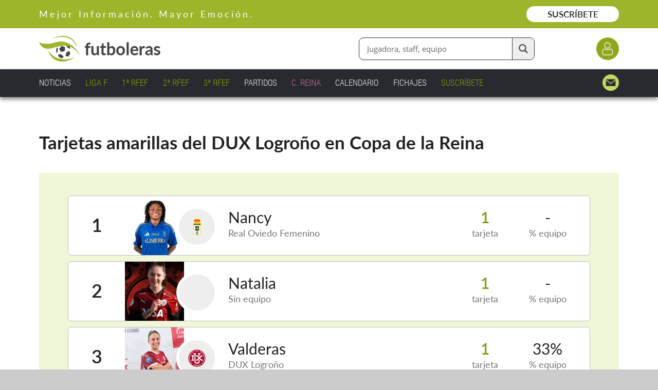

--- FILE ---
content_type: text/html;charset=UTF-8
request_url: https://www.futboleras.es/copa-de-la-reina/tarjetas-amarillas-equipo/dux-logro%C3%B1o-ref8.html
body_size: 8933
content:
<!doctype html><html lang='es'><head><title>Tarjetas amarillas del DUX Logroño en Copa de la Reina - Futboleras</title><meta http-equiv='Content-Type' content='text/html; charset=UTF-8'/><meta name='viewport' content='width=device-width'/><meta name='Description' content='Tarjetas amarillas del DUX Logroño en Copa de la Reina'/><meta name='Keywords' content='Futboleras'/><meta name='Robots' content='index, follow'/><meta name='Vary' content='User-Agent'/><meta name='format-detection' content='telephone=no'/><meta property='og:title' content='Tarjetas amarillas del DUX Logroño en Copa de la Reina - Futboleras'><meta property='og:description' content='Tarjetas amarillas del DUX Logroño en Copa de la Reina'><meta property='og:type' content='website'><meta property='og:image' content='https://www.futboleras.es/images/shareLogo.jpg'><meta property='og:url' content='https://www.futboleras.es/copa-de-la-reina/tarjetas-amarillas-equipo/dux-logroño-ref8.html'><meta name='google-site-verification' content='qtsqHSDj0-WYi5su_uQMFti6bUbAPbKhpzoHy861oFI'/><script data-ad-client='ca-pub-8157768124987212' async src='https://pagead2.googlesyndication.com/pagead/js/adsbygoogle.js'></script><script async src='https://ssm.codes/smart-tag/futbolerases.js'></script><link rel='canonical' href='/copa-de-la-reina/tarjetas-amarillas-equipo/dux-logroño-ref8.html'/><link rel='SHORTCUT ICON' href='/favicon.ico'/><script type='text/javascript' src='/js/utils.js' async></script><script type='text/javascript' src='/js/imageLoader.js' async></script><style type='text/css'>#headingExternalWrapper { position: fixed; width: 100%; left: 0.0rem; top: 0.0rem; font-size: 0px; text-align: center; z-index: 1002 }#headingWrapper { position: relative; display: inline-block; overflow: hidden; width: 100%; min-width: 980px; max-width: 1600px; padding-bottom: 15px }#pageWrapper { position: relative; display: inline-block; width: 100%; min-width: 980px; max-width: 1600px }.contentExternalWrapper { position: relative; float: left; clear: left; width: 100%; min-width: 980px }.contentWrapper { position: relative; display: inline-block; width: 100%; min-width: 980px; max-width: 1200px; margin: 0px auto; font-size: 16px; text-align: left }.hiddenWrapper { position: relative; float: left; width: 0px; height: 0px }.returnLink { position: relative; float: right; margin-right: 3%; margin-top: 5.0rem; font: normal 1.8rem openSansSemiBold; color: #9CB52B }#pagerWrapper { position: relative; float: left; width: 100%; margin-top: 6.0rem; text-align: center }.pagerPreviousNext { position: relative; display: inline-block; width: 11.0rem; font: normal 1.7rem openSansSemiBold; color: #212121; text-decoration: none }.pagerPreviousNext:hover { position: relative; display: inline-block; width: 11.0rem; font: normal 1.7rem openSansSemiBold; color: #212121; text-decoration: underline }.pagerNumberNormal { position: relative; display: inline-block; width: 2.5rem; margin-left: 0.4rem; margin-right: 0.4rem; font: normal 1.7rem openSansRegular; color: #212121; text-decoration: none; text-align: center }.pagerNumberNormal:hover { position: relative; display: inline-block; width: 2.5rem; margin-left: 0.4rem; margin-right: 0.4rem; font: normal 1.7rem openSansRegular; color: #212121; text-decoration: underline; text-align: center }.pagerNumberSelected { position: relative; display: inline-block; width: 2.5rem; margin-left: 0.4rem; margin-right: 0.4rem; font: normal 1.7rem openSansSemiBold; color: #ACC343; text-align: center }.panelWithCloseHeaderText { position: relative; float: left; width: calc(100% - 6.0rem); padding-top: 1px }.panelWithCloseIcon { position: relative; float: left; width: 3.0rem; height: 3.0rem; margin-left: 3.0rem; background: url(/images/view/closeIcon.png) no-repeat center center; cursor: pointer }#websitePreheaderWrapper { position: relative; float: left; width: 100% }#websitePreheaderText { position: relative; float: left; width: calc(90% - 18.0rem); margin-left: 3%; margin-top: 1.6rem; font: normal 1.8rem latoRegular; color: #FFFFFF; letter-spacing: 4px }#websitePreheaderLink { position: relative; float: right; width: 18.0rem; margin-right: 3%; margin-top: 1.2rem; padding-top: 0.5rem; padding-bottom: 0.5rem; font: normal 1.7rem latoSemiBold; color: #212121; text-decoration: none; text-align: center; background: #FFFFFF; border-radius: 3.0rem; -webkit-transition: all 0.3s 0.0s ease; transition: all 0.3s 0.0s ease }#websitePreheaderLink:hover { background: #EEEEEE }#websiteHeaderWrapper { position: relative; float: left; width: 94%; margin-left: 3% }#websiteHeaderLogo { position: relative; float: left; width: 23.6rem; margin-top: 1.5rem }#websiteHeaderLogo img { position: relative; float: left; width: 100% }#websiteHeaderDataWrapper { position: relative; float: left; width: calc(97% - 23.6rem); margin-left: 3%; margin-top: 1.8rem }#websiteHeaderLoginButton { position: relative; float: right; clear: right; width: 4.4rem; height: 4.4rem; margin-left: 12.0rem; margin-top: 0.0rem; background-color: #8DA718; background-image: url(/images/website/headerLoginIcon.png); background-repeat: no-repeat; background-position: center center; background-size: 2.6rem auto; border-radius: 2.2rem; -webkit-transition: all 0.3s 0.0s ease; transition: all 0.3s 0.0s ease }#websiteHeaderLoginButton:hover { background-color: #768C14 }#websiteHeaderFinderWrapper { position: relative; float: right; margin-top: 0.0rem }#websiteHeaderFinderFormWrapper { position: relative; float: left; width: 100% }#websiteHeaderFinderInput { position: relative; float: left; width: calc(34.0rem - 5.7rem - 1.5rem); height: 4.2rem; padding: 0.0rem 5.7rem 0.0rem 1.5rem; font: normal 1.5rem openSansRegular; color: #666666; border-radius: 9px; border: solid 1px #2F2F2F }#websiteHeaderFinderButton { position: absolute; width: 4.2rem; height: 4.2rem; right: 1px; top: 1px; background: #EEEEEE url(/images/website/finderFormTextIcon.png) no-repeat center center; background-size: 1.8rem auto; border-radius: 0px 9px 9px 0px; border-style: solid; border-width: 0px 0px 0px 1px; border-color: #2F2F2F; cursor: pointer; -webkit-transition: all 0.3s 0.0s ease; transition: all 0.3s 0.0s ease }#websiteHeaderFinderButton:hover { background-color: #DDDDDD }#websiteMenuWrapper { position: relative; float: left; width: 94%; margin-left: 3%; margin-top: 1.0rem }.websiteMenuItemNormal { position: relative; float: left; margin-right: 2.5%; padding: 0.4rem 0% 0.4rem 0%; font: normal 1.7rem robotoCondensedLight; color: #EEEEEE; text-decoration: none }.websiteMenuItemNormal span { position: absolute; width: 0%; height: 1px; left: 50%; bottom: 4px; background: #EEEEEE; -webkit-transition: all 0.2s 0.0s ease; transition: all 0.2s 0.0s ease }.websiteMenuItemNormal:hover { position: relative; float: left; margin-right: 2.5%; padding: 0.4rem 0% 0.4rem 0%; font: normal 1.7rem robotoCondensedLight; color: #EEEEEE; text-decoration: none }.websiteMenuItemNormal:hover span { position: absolute; width: 100%; height: 1px; left: 0%; bottom: 4px; background: #EEEEEE; -webkit-transition: all 0.2s 0.0s ease; transition: all 0.2s 0.0s ease }.websiteMenuItemSelected { position: relative; float: left; margin-right: 2.5%; padding: 0.4rem 0% 0.4rem 0%; font: normal 1.7rem robotoCondensedLight; color: #EEEEEE; text-decoration: none }.websiteMenuItemSelected span { position: absolute; width: 100%; height: 1px; left: 0%; bottom: 4px; background: #EEEEEE }.websiteMenuHighlightedItemNormal { position: relative; float: left; margin-right: 2.5%; padding: 0.4rem 0% 0.4rem 0%; font: normal 1.7rem robotoCondensedLight; color: #84A200; text-decoration: none }.websiteMenuHighlightedItemNormal span { position: absolute; width: 0%; height: 1px; left: 50%; bottom: 4px; background: #84A200; -webkit-transition: all 0.2s 0.0s ease; transition: all 0.2s 0.0s ease }.websiteMenuHighlightedItemNormal:hover { position: relative; float: left; margin-right: 2.5%; padding: 0.4rem 0% 0.4rem 0%; font: normal 1.7rem robotoCondensedLight; color: #84A200; text-decoration: none }.websiteMenuHighlightedItemNormal:hover span { position: absolute; width: 100%; height: 1px; left: 0%; bottom: 4px; background: #84A200; -webkit-transition: all 0.2s 0.0s ease; transition: all 0.2s 0.0s ease }.websiteMenuHighlightedItemSelected { position: relative; float: left; margin-right: 2.5%; padding: 0.4rem 0% 0.4rem 0%; font: normal 1.7rem robotoCondensedLight; color: #84A200; text-decoration: none }.websiteMenuHighlightedItemSelected span { position: absolute; width: 100%; height: 1px; left: 0%; bottom: 4px; background: #84A200 }.websiteMenuHighlighted2ItemNormal { position: relative; float: left; margin-right: 2.5%; padding: 0.4rem 0% 0.4rem 0%; font: normal 1.7rem robotoCondensedLight; color: #C86C9E; text-decoration: none }.websiteMenuHighlighted2ItemNormal span { position: absolute; width: 0%; height: 1px; left: 50%; bottom: 4px; background: #C86C9E; -webkit-transition: all 0.2s 0.0s ease; transition: all 0.2s 0.0s ease }.websiteMenuHighlighted2ItemNormal:hover { position: relative; float: left; margin-right: 2.5%; padding: 0.4rem 0% 0.4rem 0%; font: normal 1.7rem robotoCondensedLight; color: #C86C9E; text-decoration: none }.websiteMenuHighlighted2ItemNormal:hover span { position: absolute; width: 100%; height: 1px; left: 0%; bottom: 4px; background: #C86C9E; -webkit-transition: all 0.2s 0.0s ease; transition: all 0.2s 0.0s ease }.websiteMenuHighlighted2ItemSelected { position: relative; float: left; margin-right: 2.5%; padding: 0.4rem 0% 0.4rem 0%; font: normal 1.7rem robotoCondensedLight; color: #C86C9E; text-decoration: none }.websiteMenuHighlighted2ItemSelected span { position: absolute; width: 100%; height: 1px; left: 0%; bottom: 4px; background: #C86C9E }.websiteMenuContactItemNormal { position: relative; float: right; width: 3.2rem; height: 3.2rem; background: url(/images/website/mainMenuContactIcon.png) no-repeat right center; background-size: auto 100% }.websiteMenuContactItemSelected { position: relative; float: right; width: 3.2rem; height: 3.2rem; background: url(/images/website/mainMenuContactIcon.png) no-repeat right center; background-size: auto 100% }#scorersTitle { position: relative; float: left; width: 94%; height: 6.0rem; margin-left: 3%; margin-top: 6.7rem; margin-bottom: 0.0rem; font: normal 3.5rem latoBold; color: #212121; text-align: left }#scorersItemsWrapper { position: relative; float: left; clear: left; width: 94%; margin-left: 3%; margin-top: 2.0rem; padding-top: 3.4rem; padding-bottom: 4.0rem; background: #F0F7D9; border-radius: 6px }.scorersItemWrapper { position: relative; float: left; width: calc(90% - 2px); margin-left: 5%; margin-top: 1.1rem; background: #FFFFFF; border: solid 1px #BDBDBD; border-radius: 6px }.scorersItemPosition { position: relative; float: left; width: 11.0rem; margin-top: 3.4rem; font: normal 3.6rem latoSemiBold; color: #212121; text-align: center }.scorersItemImagesWrapper { position: relative; float: left; width: 18.0rem }.scorersItemImagePlayer { position: relative; float: left; width: 11.5rem }.scorersItemImageTeam { position: absolute; width: calc(8.0rem - 10px); height: calc(8.0rem - 10px); right: 0.0rem; top: 2.0rem; background-color: #EEEEEE; background-repeat: no-repeat; background-position: center center; border: solid 5px #FFFFFF; border-radius: 50% }.scorersItemInfoWrapper { position: relative; float: left; width: calc(72% - 11.0rem - 18.0rem); margin-left: 2%; margin-top: 2.3rem }.scorersItemInfoPlayer { position: relative; float: left; overflow: hidden; width: 100%; font: normal 3.0rem latoRegular; color: #212121; text-decoration: none; text-overflow: ellipsis; white-space: nowrap }.scorersItemInfoPlayer:hover { text-decoration: underline }.scorersItemInfoTeam { position: relative; float: left; overflow: hidden; width: 100%; margin-top: 0.2rem; font: normal 1.8rem latoRegular; color: #757575; text-decoration: none; text-overflow: ellipsis; white-space: nowrap }.scorersItemInfoTeam:hover { text-decoration: underline }.scorersItemGoalsWrapper { position: relative; float: left; width: 12%; margin-top: 2.3rem }.scorersItemGoalsValue { position: relative; float: left; width: 100%; font: normal 3.0rem latoSemiBold; color: #849D16; text-align: center }.scorersItemGoalsLabel { position: relative; float: left; width: 100%; margin-top: 0.2rem; font: normal 1.8rem latoRegular; color: #757575; text-align: center }.scorersItemPercentageWrapper { position: relative; float: left; width: 12%; margin-top: 2.3rem }.scorersItemPercentageValue { position: relative; float: left; width: 100%; font: normal 3.0rem latoRegular; color: #212121; text-align: center }.scorersItemPercentageLabel { position: relative; float: left; width: 100%; margin-top: 0.2rem; font: normal 1.8rem latoRegular; color: #757575; text-align: center }#prefooterTitle { position: relative; float: left; width: 94%; margin-left: 3%; margin-top: 11.5rem; font: normal 4.4rem latoBold; color: #212121; line-height: 120%; text-align: center }#prefooterItemsWrapper { position: relative; float: left; display: grid; width: 80%; margin-left: 10%; margin-top: 9.5rem; grid-template-columns: calc(25% - 4.5%) calc(25% - 4.5%) calc(25% - 4.5%) calc(25% - 4.5%); grid-column-gap: 6.0%; grid-row-gap: 0.0rem }.prefooterItemWrapper { position: relative; float: left; width: 100% }.prefooterItemIcon { position: relative; float: left; width: 9.0rem; margin-left: calc(50% - 4.5rem) }.prefooterItemLabel { position: relative; float: left; width: 90%; margin-left: 5%; margin-top: 3.0rem; font: normal 2.0rem latoSemiBold; color: #212121; line-height: 135%; text-decoration: none; text-align: center }#prefooterMoreInfoLink { position: relative; float: left; width: 34.0rem; margin-left: calc(50% - 17.0rem); margin-top: 9.5rem; padding-top: 1.8rem; padding-bottom: 1.8rem; font: normal 2.0rem openSansSemiBold; color: #8DA718; text-decoration: none; text-align: center; background: #FFFFFF; border-radius: 3.0rem; box-shadow: 0px 3px 6px rgba(0, 0, 0, 0.15); -webkit-transition: all 0.3s 0.0s ease; transition: all 0.3s 0.0s ease }#prefooterMoreInfoLink:hover { background: #FAFFE5 }#subfooterSocialWrapper { position: relative; float: left; width: 100%; margin-top: 3.0rem; font-size: 0px; text-align: center }.subfooterSocialLink { position: relative; display: inline-block; width: 6.0rem; height: 6.0rem; margin-left: 1.0rem; margin-right: 1.0rem; background-repeat: no-repeat; background-position: center center; -webkit-transform: translate(0px, 0px); transform: translate(0px, 0px); -webkit-transition: all 0.2s 0.0s ease; transition: all 0.2s 0.0s ease }.subfooterSocialLink img { position: relative; float: left; width: 100% }.subfooterSocialLink:hover { position: relative; display: inline-block; width: 6.0rem; height: 6.0rem; margin-left: 1.0rem; margin-right: 1.0rem; background-repeat: no-repeat; background-position: center center; -webkit-transform: translate(0px, -5px); transform: translate(0px, -5px); -webkit-transition: all 0.2s 0.0s ease; transition: all 0.2s 0.0s ease }.subfooterSocialLink:hover img { position: relative; float: left; width: 100% }.subfooterGroupWrapper { position: relative; float: left; margin-top: 6.5rem }.subfooterGroupTitle { position: relative; float: left; width: 100%; margin-bottom: 0.8rem; font: normal 2.4rem latoSemiBold; color: #8DA718 }.subfooterGroupText { position: relative; float: left; width: 100%; font: normal 1.8rem latoLight; color: #FFFFFF; line-height: 150% }.subfooterGroupText a { font: normal 1.8rem latoLight; color: #FFFFFF; text-decoration: none }.subfooterGroupText a:hover { text-decoration: underline }.subfooterGroupLink { position: relative; float: left; clear: left; margin-bottom: 0.3rem; font: normal 1.8rem latoLight; color: #FFFFFF; line-height: 150%; text-decoration: none }.subfooterGroupLink:hover { text-decoration: underline }#floatingIconsExternalWrapper { position: fixed; width: 100%; min-width: 980px; left: 0.0rem; z-index: 1002; -webkit-transition: all 0.3s 0.0s ease; transition: all 0.3s 0.0s ease }#floatingIconsWrapper { position: relative; display: inline-block; width: 100%; min-width: 980px; max-width: 1600px; margin: 0px auto; font-size: 16px; text-align: left }#floatingGoUpButton { position: relative; float: right; width: calc(5.0rem - 6px); height: calc(5.0rem - 6px); margin-right: 3%; background: #9CB52B url(/images/website/goUpIcon2.png) no-repeat center 48%; background-size: 2.2rem auto; border: solid 3px #FFFFFF; border-radius: 2.5rem; cursor: pointer; -webkit-transition: background 0.3s 0.0s ease; transition: background 0.3s 0.0s ease }#floatingGoUpButton:hover { background-color: #869C25 }#floatingClubButton { position: relative; float: right; width: calc(24.0rem - 8px); height: calc(4.8rem - 8px); margin-right: 1.5rem; padding-top: 1.2rem; font: italic 2.0rem latoSemiBold; color: #FFFFFF; text-align: center; background: #9CB52B; border: solid 4px #FFFFFF; border-radius: 3.0rem; cursor: pointer; -webkit-transition: background 0.3s 0.0s ease; transition: background 0.3s 0.0s ease }#floatingClubButton:hover { background-color: #869C25 }@font-face {font-family: 'openSansLight'; font-display: swap; src: url(/fonts/openSans.light.eot)}@font-face {font-family: 'openSansLight'; font-display: swap; src: url(/fonts/openSans.light.ttf)}@font-face {font-family: 'openSansRegular'; font-display: swap; src: url(/fonts/openSans.regular.eot)}@font-face {font-family: 'openSansRegular'; font-display: swap; src: url(/fonts/openSans.regular.ttf)}@font-face {font-family: 'openSansSemiBold'; font-display: swap; src: url(/fonts/openSans.semiBold.eot)}@font-face {font-family: 'openSansSemiBold'; font-display: swap; src: url(/fonts/openSans.semiBold.ttf)}@font-face {font-family: 'robotoLight'; font-display: swap; src: url(/fonts/roboto.light.eot)}@font-face {font-family: 'robotoLight'; font-display: swap; src: url(/fonts/roboto.light.ttf)}@font-face {font-family: 'robotoRegular'; font-display: swap; src: url(/fonts/roboto.regular.eot)}@font-face {font-family: 'robotoRegular'; font-display: swap; src: url(/fonts/roboto.regular.ttf)}@font-face {font-family: 'robotoMedium'; font-display: swap; src: url(/fonts/roboto.medium.eot)}@font-face {font-family: 'robotoMedium'; font-display: swap; src: url(/fonts/roboto.medium.ttf)}@font-face {font-family: 'robotoCondensedLight'; font-display: swap; src: url(/fonts/robotoCondensed.light.eot)}@font-face {font-family: 'robotoCondensedLight'; font-display: swap; src: url(/fonts/robotoCondensed.light.ttf)}@font-face {font-family: 'robotoCondensedRegular'; font-display: swap; src: url(/fonts/robotoCondensed.regular.eot)}@font-face {font-family: 'robotoCondensedRegular'; font-display: swap; src: url(/fonts/robotoCondensed.regular.ttf)}@font-face {font-family: 'robotoCondensedBold'; font-display: swap; src: url(/fonts/robotoCondensed.bold.eot)}@font-face {font-family: 'robotoCondensedBold'; font-display: swap; src: url(/fonts/robotoCondensed.bold.ttf)}@font-face {font-family: 'latoLight'; font-display: swap; src: url(/fonts/lato.light.eot)}@font-face {font-family: 'latoLight'; font-display: swap; src: url(/fonts/lato.light.ttf)}@font-face {font-family: 'latoRegular'; font-display: swap; src: url(/fonts/lato.regular.eot)}@font-face {font-family: 'latoRegular'; font-display: swap; src: url(/fonts/lato.regular.ttf)}@font-face {font-family: 'latoMedium'; font-display: swap; src: url(/fonts/lato.medium.eot)}@font-face {font-family: 'latoMedium'; font-display: swap; src: url(/fonts/lato.medium.ttf)}@font-face {font-family: 'latoSemiBold'; font-display: swap; src: url(/fonts/lato.semiBold.eot)}@font-face {font-family: 'latoSemiBold'; font-display: swap; src: url(/fonts/lato.semiBold.ttf)}@font-face {font-family: 'latoBold'; font-display: swap; src: url(/fonts/lato.bold.eot)}@font-face {font-family: 'latoBold'; font-display: swap; src: url(/fonts/lato.bold.ttf)}*:focus { outline: none }p { margin: 0 }blockquote { margin-top: 0; margin-bottom: 0 }select::-ms-expand { display: none }a img { border: 0px }@keyframes shakeKeyframes { 10%, 90% { transform: translate(-1px, 0px) } 20%, 80% { transform: translate(2px, 0px) } 30%, 50%, 70% { transform: translate(-4px, 0px) } 40%, 60% { transform: translate(4px, 0px) } }.buttonShake { position: relative; float: left; min-height: 4.9rem; font: normal 1.8rem robotoMedium; color: #FFFFFF; background: #768C14; border-radius: 2.8rem; border: solid 0px #FFFFFF; cursor: pointer; box-shadow: 0px 3px 6px #C4C7C8; -webkit-transition: background 0.3s 0.0s ease; transition: background 0.3s 0.0s ease; -webkit-transform: translate(0px, 0px); transform: translate(0px, 0px); -webkit-animation: shakeKeyframes 0.7s cubic-bezier(0.36,0.07,0.19,0.97) both; animation: shakeKeyframes 0.7s cubic-bezier(0.36,0.07,0.19,0.97) both }html { font-size: 10px }body { margin: 0px; font-size: 0px; text-align: center; background: #CCCCCC }.window-messageWindow-off {position: fixed; width: 100%; height: 100%; left: 0px; top: 0px; background: rgba(255, 255, 255, 0.0); -webkit-transition: background 0.2s 0.0s ease; transition: background 0.2s 0.0s ease}.window-messageWindow-on {position: fixed; width: 100%; height: 100%; left: 0px; top: 0px; background: rgba(255, 255, 255, 0.8); -webkit-transition: background 0.2s 0.0s ease; transition: background 0.2s 0.0s ease}.table-container-messageWindow {position: absolute; width: 100%; height: calc(100% - 30px); left: 0px; top: 0px; margin-bottom: 15px}.cell-container-messageWindow {position: relative; display: table-cell; text-align: center; vertical-align: middle; font-size: 0px}.wrapper-messageWindow-off {position: relative; display: inline-block; text-align: left; vertical-align: top; font-size: 0px; opacity: 0.0; -webkit-transform: translate(0px, 20px); transform: translate(0px, 20px); -webkit-transition: opacity 0.2s 0.0s ease, transform 0.2s 0.0s ease; transition: opacity 0.2s 0.0s ease, transform 0.2s 0.0s ease}.wrapper-messageWindow-on {position: relative; display: inline-block; text-align: left; vertical-align: top; font-size: 0px; opacity: 1.0; -webkit-transform: translate(0px, 0px); transform: translate(0px, 0px); -webkit-transition: opacity 0.2s 0.0s ease, transform 0.2s 0.0s cubic-bezier(.17,.67,.55,1.44); transition: opacity 0.2s 0.0s ease, transform 0.2s 0.0s cubic-bezier(.17,.67,.55,1.44)}.container-panel {position: relative; float: left; background: #FFFFFF; border: solid 1px #C1C3B9}.header-container-panel {position: relative; float: left; display: table; width: calc(100% - 6.0rem); height: 5.5rem; padding: 0.0rem 3.0rem 0.0rem 3.0rem; background: #212121}.header-panel {position: relative; display: table-cell; height: 5.5rem; font: normal 2.0rem robotoCondensedRegular; color: #FFFFFF; vertical-align: middle}.body-panel {position: relative; float: left; width: 100%; padding-bottom: 3.0rem}.labelText {position: relative; float: left; font: normal 1.7rem robotoCondensedLight; color: #212121}.labelText h2 {margin-top: 0.0rem; margin-bottom: 1.2rem; font: normal 2.2rem robotoCondensedBold; color: #212121}.labelText b {font-weight: normal; font-family: robotoCondensedBold}.labelText u {color: #EE2121; text-decoration: none}.labelText a {font: normal 1.7rem robotoCondensedRegular; color: #9CB52B; text-decoration: underline}.button {position: relative; float: left; min-height: 4.9rem; padding: 0.0rem; font: normal 1.8rem robotoMedium; color: #FFFFFF; background: #8DA718; border: solid 0px #FFFFFF; border-radius: 2.8rem; cursor: pointer; box-shadow: 0px 3px 6px #C4C7C8; -webkit-transition: background 0.3s 0.0s ease; transition: background 0.3s 0.0s ease}.button:hover {position: relative; float: left; min-height: 4.9rem; padding: 0.0rem; font: normal 1.8rem robotoMedium; color: #FFFFFF; background: #768C14; border: solid 0px #FFFFFF; border-radius: 2.8rem; cursor: pointer; box-shadow: 0px 3px 6px #C4C7C8; -webkit-transition: background 0.3s 0.0s ease; transition: background 0.3s 0.0s ease}.button:active {position: relative; float: left; min-height: 4.9rem; padding: 0.0rem; font: normal 1.8rem robotoMedium; color: #FFFFFF; background: #768C14; border: solid 0px #FFFFFF; border-radius: 2.8rem; cursor: pointer; box-shadow: 0px 3px 6px #C4C7C8; -webkit-transition: background 0.3s 0.0s ease; transition: background 0.3s 0.0s ease}.button:disabled {position: relative; float: left; min-height: 4.9rem; padding: 0.0rem; font: normal 1.8rem robotoMedium; color: #FFFFFF; background: #CCCCCC; border: solid 0px #FFFFFF; border-radius: 2.8rem; cursor: pointer; box-shadow: 0px 3px 6px #C4C7C8; -webkit-transition: background 0.3s 0.0s ease; transition: background 0.3s 0.0s ease}</style><script type='text/javascript'>function elem(i){return document.getElementById(i);}function gkey(e){if (!e){return event.keyCode;}else{return e.which;}}function gctrl(e){if (!e){return (event.ctrlKey && !event.altKey);}else{return e.ctrlKey && !e.altKey;}}function pkey(e){if (!e){event.returnValue=false;}return false;}function __$isNavigator$(nav){if (navigator.userAgent.indexOf(nav)>=0){return true;}return false;}function isNavigatorIE(){return __$isNavigator$('MSIE');}function isNavigatorIE11(){return __$isNavigator$('Trident');}function isNavigatorFF(){return __$isNavigator$('Firefox');}function isNavigatorCR(){return __$isNavigator$('Chrome');}function isNavigatorOP(){return __$isNavigator$('Opera');}var onLoadFunctions = new Array();function addOnLoadFunction(lf){onLoadFunctions[onLoadFunctions.length]=lf;}function doPageOnLoad(){var i;for (i = 0; i < onLoadFunctions.length; i++){eval(onLoadFunctions[i]);}window.onscroll = onPageScroll;onPageScroll();}var onScrollFunctions = new Array();function addScrollFunction(onScrollFunction){addOnScrollFunction(onScrollFunction);}function addOnScrollFunction(onScrollFunction){onScrollFunctions[onScrollFunctions.length] = onScrollFunction;}function onPageScroll(){var i;for (i = 0; i < onScrollFunctions.length; i++){eval(onScrollFunctions[i]);}}var onResizeFunctions = new Array();function addOnResizeFunction(rf){onResizeFunctions[onResizeFunctions.length]=rf;}var __$onResizeTimeout=null;function doPageOnResize(){if (__$onResizeTimeout!=null){clearTimeout(__$onResizeTimeout);}__$onResizeTimeout=setTimeout(function() { endOnResize(); }, 200);}function endOnResize(){var i;for (i = 0; i < onResizeFunctions.length; i++){eval(onResizeFunctions[i]);}}var __$requests$=new Array();function Request(u,f,m,s){var o=this;o.u=u;if (u.match('^/')!='/'){o.u='/'+u;}o.p=null;var i=o.u.indexOf('?');if (i>=0){o.p=o.u.substring(i+1);o.u=o.u.substring(0,i);}o.f=f;o.m=m;o.s=s;o.t=null;}function __$addParameter$(n,v){var i;if ((n!=null) && (v!=null)){var o=this;if (o.p==null){o.p='';}else{o.p+='&';}o.p+=n+'='+encodeURIComponent(''+v);}}function __$addListParameter$(n,v){if ((n!=null) && (v!=null)){var vx='';for (i=0;i<v.length;i++){vx+=v[i]+'_:_';}this.addParameter(n, vx);}}function __$getCompleteUrl$(){var o=this;var cu=o.u;if (o.p!=null){cu+='?'+o.p;}return cu;}function __$send$(){var o=this;var r=null;if (window.XMLHttpRequest){r=new XMLHttpRequest();}else if (window.ActiveXObject){r=new ActiveXObject('Microsoft.XMLHTTP');}if (r!=null){var ux=o.u;var px=o.p;var mx='POST';if ((o.m!=null) && (o.m.toUpperCase()=='GET')){mx='GET';if (px!=null){ux+='?'+px;}px=null;}var sx=true;if ((o.s!=null) && (o.s==false)){sx=false;}r.open(mx,ux,sx);r.setRequestHeader('Content-Type','application/x-www-form-urlencoded;charset=UTF-8');r.onreadystatechange=function() {if (r.readyState==4){o.t=r.responseText;var p=-1;for (n=0;n<__$requests$.length;n++){if (__$requests$[n]==null){p=n;break;}}if (p<0){p=__$requests$.length;}__$requests$[p]=o;if ((navigator.appName.indexOf('Opera')>=0) && (o.f!=null)){o.f.setTimeout(function(){__$processResponse$(p)},0);}else{setTimeout(function(){__$processResponse$(p)},0);}}};r.send(px);}else{alert('Your browser does not support XMLHTTP requests');}}function __$processResponse$(p){var f=__$requests$[p].f;var t=__$requests$[p].t;__$requests$[p]=null;if (f!=null){f.document.open('text/html','replace');f.document.write(t);f.document.close();}else{document.open('text/html','replace');document.write(t);document.close();}}Request.prototype.addParameter=__$addParameter$;Request.prototype.addListParameter=__$addListParameter$;Request.prototype.getCompleteUrl=__$getCompleteUrl$;Request.prototype.send=__$send$;function isValidEmail(eml){var emlRgx = /[-0-9a-zA-ZñÑ_!#$%&'*+/=?^`{|}~.]+@([-0-9a-zA-ZñÑ]+[.])+[a-zA-ZñÑ]{2,5}/;var isValid = true;if (eml.search(emlRgx) == -1){isValid = false;}return isValid;}function isValidIdentification(identification){var identification1Rgx = /^[0-9a-zA-Z]+$/;var identification2Rgx = /[0-9]+/;var identification3Rgx = /[a-zA-Z]+/;var isValid = true;if ((identification.search(identification1Rgx) == -1) || (identification.search(identification2Rgx) == -1) || (identification.search(identification3Rgx) == -1)){isValid = false;}return isValid;}function isValidColor(col){var colRgx = /^#[0-9a-fA-F]{6}$/;var isValid = true;if (col.search(colRgx) == -1){isValid = false;}return isValid;}function serializeDate(dat){var serializedDate = dat.getFullYear() + fillStringLeft('' + (dat.getMonth() + 1), 2, '0') + fillStringLeft('' + dat.getDate(), 2, '0');return serializedDate;}var informationMessageFunction = new Array();function showInformationMessage(t){changeInformationMessageText(t);showInformationMessageWindow();}function onClickInformationMessageCloseButton(){hideInformationMessageWindow();if (informationMessageFunction != null){eval(informationMessageFunction);informationMessageFunction = null;}}function showInformationMessageWindow(){if (elem('__$windowInformationMessageWindow$').style.display == 'none'){elem('__$windowInformationMessageWindow$').style.display='inline';var t=window.pageYOffset || document.documentElement['scrollTop'] || document.body.scrollTop;elem('__$containerInformationMessageWindow$').style.top=(t+15)+'px';elem('__$containerInformationMessageWindow$').style.display='table';doPageOnResize();setTimeout(function() { __$endShowInformationMessageWindow$(); }, 10);}}function __$endShowInformationMessageWindow$(){elem('__$windowInformationMessageWindow$').className='window-messageWindow-on';elem('__$wrapperInformationMessageWindow$').className='wrapper-messageWindow-on';}function hideInformationMessageWindow(){__$hideInformationMessageWindow$();}function __$hideInformationMessageWindow$(){if (elem('__$windowInformationMessageWindow$').style.display == 'inline'){elem('__$wrapperInformationMessageWindow$').className='wrapper-messageWindow-off';elem('__$windowInformationMessageWindow$').className='window-messageWindow-off';setTimeout(function() { __$endHideInformationMessageWindow$(); }, 300);}}function __$endHideInformationMessageWindow$(){elem('__$containerInformationMessageWindow$').style.display='none';elem('__$windowInformationMessageWindow$').style.display='none';}function changeInformationMessageText(c){elem('informationMessageText').innerHTML=c;}</script></head><body onload='doPageOnLoad()' onresize='doPageOnResize()'><!-- Google tag (gtag.js) --><script async src="https://www.googletagmanager.com/gtag/js?id=G-RSYX95FEDN"></script> <script> window.dataLayer = window.dataLayer || []; function gtag(){dataLayer.push(arguments);} gtag('js', new Date()); gtag('config', 'G-RSYX95FEDN'); </script><script> (function(h,o,t,j,a,r){ h.hj=h.hj||function(){(h.hj.q=h.hj.q||[]).push(arguments)}; h._hjSettings={hjid:2920692,hjsv:6}; a=o.getElementsByTagName('head')[0]; r=o.createElement('script');r.async=1; r.src=t+h._hjSettings.hjid+j+h._hjSettings.hjsv; a.appendChild(r); })(window,document,'https://static.hotjar.com/c/hotjar-','.js?sv='); </script><div id='headingExternalWrapper'><div id='headingWrapper'><div class='contentExternalWrapper' style='background: #9CB52B'><div class='contentWrapper' style='height: 5.5rem'><div id='websitePreheaderWrapper'><div id='websitePreheaderText'>Mejor Información. Mayor Emoción.</div><a id='websitePreheaderLink' href='/unete.html'>SUSCRÍBETE</a></div></div></div><div class='contentExternalWrapper' style='background: #FFFFFF'><div class='contentWrapper' style='height: 8.0rem'><div id='websiteHeaderWrapper'><a id='websiteHeaderLogo' href='/'><img src='/images/website/headerLogo.png' alt='Futboleras' title='Futboleras'></a><div id='websiteHeaderDataWrapper'><a id='websiteHeaderLoginButton' href='/area-privada.html'></a><div id='websiteHeaderFinderWrapper'><div id='websiteHeaderFinderFormWrapper'><input id='websiteHeaderFinderInput' type='text' name='t' data-default-value='Jugadora, staff, equipo' value='Jugadora, staff, equipo' onfocus='onFocusWebsiteHeaderFinderInput(this)' onblur='onBlurWebsiteHeaderFinderInput(this)' autocomplete='off'><div id='websiteHeaderFinderButton' onclick='onClickWebsiteHeaderFinderButton()'></div></div></div></div></div></div></div><div class='contentExternalWrapper' style='background: #292930; box-shadow: 0px 4px 8px rgba(0, 0, 0, 0.50)'><div class='contentWrapper' style='height: 5.4rem'><div id='websiteMenuWrapper'><a href='/noticias-futbol-femenino.html' class='websiteMenuItemNormal'>NOTICIAS<span></span></a><a href='/liga-f-futbol-femenino.html' class='websiteMenuHighlightedItemNormal'>LIGA F<span></span></a><a href='/primera-federacion-femenina.html' class='websiteMenuHighlightedItemNormal'>1ª RFEF<span></span></a><a href='/segunda-federacion-femenina.html' class='websiteMenuHighlightedItemNormal'>2ª RFEF<span></span></a><a href='/tercera-federacion-femenina.html' class='websiteMenuHighlightedItemNormal'>3ª RFEF<span></span></a><a href='/partidos-y-resultados-futbol-femenino.html' class='websiteMenuItemNormal'>PARTIDOS<span></span></a><a href='/copa-de-la-reina.html' class='websiteMenuHighlighted2ItemNormal'>C. REINA<span></span></a><a href='/calendario-futbol-femenino.html' class='websiteMenuItemNormal'>CALENDARIO<span></span></a><a href='/fichajes-futbol-femenino.html' class='websiteMenuItemNormal'>FICHAJES<span></span></a><a href='/unete.html' class='websiteMenuHighlightedItemNormal'>SUSCRÍBETE<span></span></a><a href='/contacto.html' class='websiteMenuContactItemNormal'></a></div></div></div></div></div><div id='pageWrapper'><div class='contentExternalWrapper'><div class='contentWrapper' style='height: 18.9rem'></div></div><div class='contentExternalWrapper' style='background: #FFFFFF'><div class='contentWrapper' style='padding-bottom: 15.0rem'><h1 id='scorersTitle'>Tarjetas amarillas del DUX Logroño en Copa de la Reina</h1><div id='scorersItemsWrapper'><div class='scorersItemWrapper'><div class='scorersItemPosition'>1</div><div class='scorersItemImagesWrapper'><img src='/data/players/Amoh@1769424734952@185x185-adjust_middle.jpg' class='scorersItemImagePlayer' alt='Nancy'><span class='scorersItemImageTeam' style='background-image: url(/data/teams/Real%20Oviedo@1607590018991@36x36-frame.png)'></span></div><div class='scorersItemInfoWrapper'><a href='/jugadora/nancy-amoh-ref9901.html' class='scorersItemInfoPlayer'>Nancy</a><a href='/equipo/real-oviedo-femenino-ref45.html' class='scorersItemInfoTeam'>Real Oviedo Femenino</a></div><div class='scorersItemGoalsWrapper'><div class='scorersItemGoalsValue'>1</div><div class='scorersItemGoalsLabel'>tarjeta</div></div><div class='scorersItemPercentageWrapper'><div class='scorersItemPercentageValue'>-</div><div class='scorersItemPercentageLabel'>% equipo</div></div></div><div class='scorersItemWrapper'><div class='scorersItemPosition'>2</div><div class='scorersItemImagesWrapper'><img src='/data/players/Screenshot_20240105_181058_X@1704474725937@185x185-adjust_middle.jpg' class='scorersItemImagePlayer' alt='Natalia'><span class='scorersItemImageTeam' style='background-image: transparent'></span></div><div class='scorersItemInfoWrapper'><a href='/jugadora/natalia-cebolla-contamina-ref1458.html' class='scorersItemInfoPlayer'>Natalia</a><div class='scorersItemInfoTeam' style='text-decoration: none'>Sin equipo</div></div><div class='scorersItemGoalsWrapper'><div class='scorersItemGoalsValue'>1</div><div class='scorersItemGoalsLabel'>tarjeta</div></div><div class='scorersItemPercentageWrapper'><div class='scorersItemPercentageValue'>-</div><div class='scorersItemPercentageLabel'>% equipo</div></div></div><div class='scorersItemWrapper'><div class='scorersItemPosition'>3</div><div class='scorersItemImagesWrapper'><img src='/data/players/Screenshot_20250920_231452_Instagram@1758402947868@185x185-adjust_middle.jpg' class='scorersItemImagePlayer' alt='Valderas'><span class='scorersItemImageTeam' style='background-image: url(/data/teams/ESCUDO%20DUX%20LOGRONO@1626516411104@36x36-frame.png)'></span></div><div class='scorersItemInfoWrapper'><a href='/jugadora/lorena-valderas-martinez-ref191.html' class='scorersItemInfoPlayer'>Valderas</a><a href='/equipo/dux-logroño-ref8.html' class='scorersItemInfoTeam'>DUX Logroño</a></div><div class='scorersItemGoalsWrapper'><div class='scorersItemGoalsValue'>1</div><div class='scorersItemGoalsLabel'>tarjeta</div></div><div class='scorersItemPercentageWrapper'><div class='scorersItemPercentageValue'>33%</div><div class='scorersItemPercentageLabel'>% equipo</div></div></div></div></div></div><div class='contentExternalWrapper' style='background: #E8F2BD url(/images/website/greenNetBackground.jpg) no-repeat center top'><div class='contentWrapper' style='padding-bottom: 14.0rem'><div id='prefooterTitle'>¡Somos creadoras de contenido 100% fútbol femenino!</div><div id='prefooterItemsWrapper'><a href='/unete.html' class='prefooterItemWrapper'><img src='/images/website/prefooterIcon1.png' alt='Datos y estadísticas' class='prefooterItemIcon'><div class='prefooterItemLabel'>DATOS Y ESTADÍSTICAS</div></a><a href='/unete.html' class='prefooterItemWrapper'><img src='/images/website/prefooterIcon2.png' alt='Datos y estadísticas' class='prefooterItemIcon'><div class='prefooterItemLabel'>JORNADA EN DIRECTO</div></a><a href='/unete.html' class='prefooterItemWrapper'><img src='/images/website/prefooterIcon3.png' alt='Datos y estadísticas' class='prefooterItemIcon'><div class='prefooterItemLabel'>INFORMES E INFOGRAFÍAS</div></a><a href='/unete.html' class='prefooterItemWrapper'><img src='/images/website/prefooterIcon4.png' alt='Datos y estadísticas' class='prefooterItemIcon'><div class='prefooterItemLabel'>ENTREVISTAS Y REPORTAJES</div></a></div><a id='prefooterMoreInfoLink' href='/unete.html'>SUSCRÍBETE</a></div></div><div class='contentExternalWrapper' style='background: #2E2E2E'><div class='contentWrapper' style='padding-bottom: 2.8rem'><div id='subfooterSocialWrapper'><a href='https://www.facebook.com/Futbolerasff/' target='_blank' class='subfooterSocialLink'><img src='/images/website/subfooterSocialFacebookIcon.png' alt='Facebook'></a><a href='https://twitter.com/futboleras_ff' target='_blank' class='subfooterSocialLink'><img src='/images/website/subfooterSocialTwitterIcon.png' alt='Twitter'></a><a href='https://www.instagram.com/futboleras_ff' target='_blank' class='subfooterSocialLink'><img src='/images/website/subfooterSocialInstagramIcon.png' alt='Instagram'></a><a href='https://www.youtube.com/channel/UCTH77Knv_gMl6YhWe7D0itA' target='_blank' class='subfooterSocialLink'><img src='/images/website/subfooterSocialYoutubeIcon.png' alt='Youtube'></a></div></div></div><div class='contentExternalWrapper' style='background: #212121'><div class='contentWrapper' style='padding-bottom: 10.0rem'><div class='subfooterGroupWrapper' style='width: calc(42% - 10.0rem); margin-left: 3%'><div class='subfooterGroupTitle'>PUBLICIDAD</div><div class='subfooterGroupText'><a href='/publicidad.html'>Información anunciantes</a><br><a href='https://www.ojdinteractiva.es/medios-digitales/futboleras-evolucion-audiencia/totales/anual/8659/trafico-global/#' target='_blank'>Datos auditoría OJD</a></div><div class='subfooterGroupTitle' style='margin-top: 3.0rem'>SOLUCIONES Co-Tech</div><div class='subfooterGroupText'><a href='/widgets.html'>Widgets</a><br><a href='/docs/Co-Tech WEB Futboleras V.2.pdf' target='_blank'>Diseño web</a></div><div class='subfooterGroupTitle' style='margin-top: 3.0rem'>CONTACTO</div><div class='subfooterGroupText'><a href='/contacto.html'>Formulario</a><br></div></div><div class='subfooterGroupWrapper' style='width: calc(46% - 10.0rem); margin-left: 3%'><div class='subfooterGroupTitle'>COMUNIDAD</div><div class='subfooterGroupText'><a href='/clubs-asociados.html'>Listado clubs futboleras</a><br><a href='/ventajas.html'>Ventajas Partners</a><br><a href='/sorteos.html'>Sorteos Futboleras</a></div><div class='subfooterGroupTitle' style='margin-top: 3.0rem'>PROYECTO SOCIAL</div><div class='subfooterGroupText'><a href='/proyecto-social.html'>Estudio LCA fútbol femenino</a></div></div><div class='subfooterGroupWrapper' style='width: 20.0rem; margin-left: 3%'><div class='subfooterGroupTitle'>QUIÉNES SOMOS</div><div class='subfooterGroupText'><a href='/futboleras.html'>Team Futboleras</a><br></div><div class='subfooterGroupTitle' style='margin-top: 3.0rem'>LEGAL</div><a href='/aviso-legal.html' class='subfooterGroupLink'>Aviso legal</a><a href='/politica-de-privacidad.html' class='subfooterGroupLink'>Política de privacidad</a><a href='/politica-de-cookies.html' class='subfooterGroupLink'>Política de cookies</a><a href='/terminos-y-condiciones.html' class='subfooterGroupLink'>Términos y condiciones</a><a href='/unete.html#faq' class='subfooterGroupLink'>F.A.Q.</a></div></div></div><div id='floatingIconsExternalWrapper' style='bottom: -6.0rem; opacity: 0.0'><div id='floatingIconsWrapper'><div id='floatingGoUpButton' onclick='onClickGoUpButton()'></div></div></div></div><div id='__$windowInformationMessageWindow$' class='window-messageWindow-off' style='display: none; min-width: 980px; z-index: 1200'></div><div id='__$containerInformationMessageWindow$' class='table-container-messageWindow' style='display: none; z-index: 1200'><div class='cell-container-messageWindow'><div id='__$wrapperInformationMessageWindow$' class='wrapper-messageWindow-off'><div id='informationMessagePanel' onclick='' class='container-panel' style='width: 60.0rem'><div class='header-container-panel'><div id='__$headerInformationMessagePanel$' class='header-panel'>Mensaje de información</div></div><div class='body-panel'><div id='informationMessageText' class='labelText' style='width: calc(100% - 6.0rem); margin-left: 3.0rem; margin-top: 5.0rem; text-align: center'></div><button id='informationMessageCloseButton' onclick='onClickInformationMessageCloseButton()' class='button' style='width: 18.0rem; margin-left: calc(50% - 9.0rem); margin-top: 5.0rem' tabindex='-1'>ACEPTAR</button></div></div></div></div></div><div class='hiddenWrapper'><iframe name='hiddenFrame' width='0' height='0' src='about:blank' style='display: none'></iframe><iframe name='bannerStatisticFrame' width='0' height='0' src='about:blank' style='display: none'></iframe></div><script type='text/javascript'>function onClickDoManagementLogout(){var request = new Request('services/manageManagementLogin.do', hiddenFrame);request.addParameter('task', 'doLogout');request.send();}function onEndDoManagementLogout(){location = '/area-privada.html';}function onFocusWebsiteHeaderFinderInput(el){if (el.value == el.dataset.defaultValue){el.value = '';}}function onBlurWebsiteHeaderFinderInput(el){if (el.value == ''){el.value = el.dataset.defaultValue;}}function onKeyUpWebsiteHeaderFinderInput(e){var k = gkey(e);if (k == 13){onClickWebsiteHeaderFinderButton();}}function onClickWebsiteHeaderFinderButton(){var findText = elem('websiteHeaderFinderInput').value;if (findText == elem('websiteHeaderFinderInput').dataset.defaultValue){findText = '';}location = '/resultados.html?t=' + findText;}elem('websiteHeaderFinderInput').onkeyup = onKeyUpWebsiteHeaderFinderInput;function onClickGoUpButton(){window.scrollTo(0, 0);}addScrollFunction('onScrollPageGoUp()');function onScrollPageGoUp(){var t = getDocumentScrollPosition()[1];if (t > 750){elem('floatingIconsExternalWrapper').style.bottom = '3.0rem';elem('floatingIconsExternalWrapper').style.opacity = 1.0;}else{elem('floatingIconsExternalWrapper').style.bottom = '-6.0rem';elem('floatingIconsExternalWrapper').style.opacity = 0.0;}}function incrementBannerStatisticCount(bannerId){var request = new Request('services/bannerStatistic.do', bannerStatisticFrame);request.addParameter('task', 'incrementBannerStatisticCount');request.addParameter('bannerId', bannerId);request.send();}</script></body></html>

--- FILE ---
content_type: text/html; charset=utf-8
request_url: https://www.google.com/recaptcha/api2/aframe
body_size: 265
content:
<!DOCTYPE HTML><html><head><meta http-equiv="content-type" content="text/html; charset=UTF-8"></head><body><script nonce="bDqhl2sEnGeFc_YrIgUYbA">/** Anti-fraud and anti-abuse applications only. See google.com/recaptcha */ try{var clients={'sodar':'https://pagead2.googlesyndication.com/pagead/sodar?'};window.addEventListener("message",function(a){try{if(a.source===window.parent){var b=JSON.parse(a.data);var c=clients[b['id']];if(c){var d=document.createElement('img');d.src=c+b['params']+'&rc='+(localStorage.getItem("rc::a")?sessionStorage.getItem("rc::b"):"");window.document.body.appendChild(d);sessionStorage.setItem("rc::e",parseInt(sessionStorage.getItem("rc::e")||0)+1);localStorage.setItem("rc::h",'1769453046586');}}}catch(b){}});window.parent.postMessage("_grecaptcha_ready", "*");}catch(b){}</script></body></html>